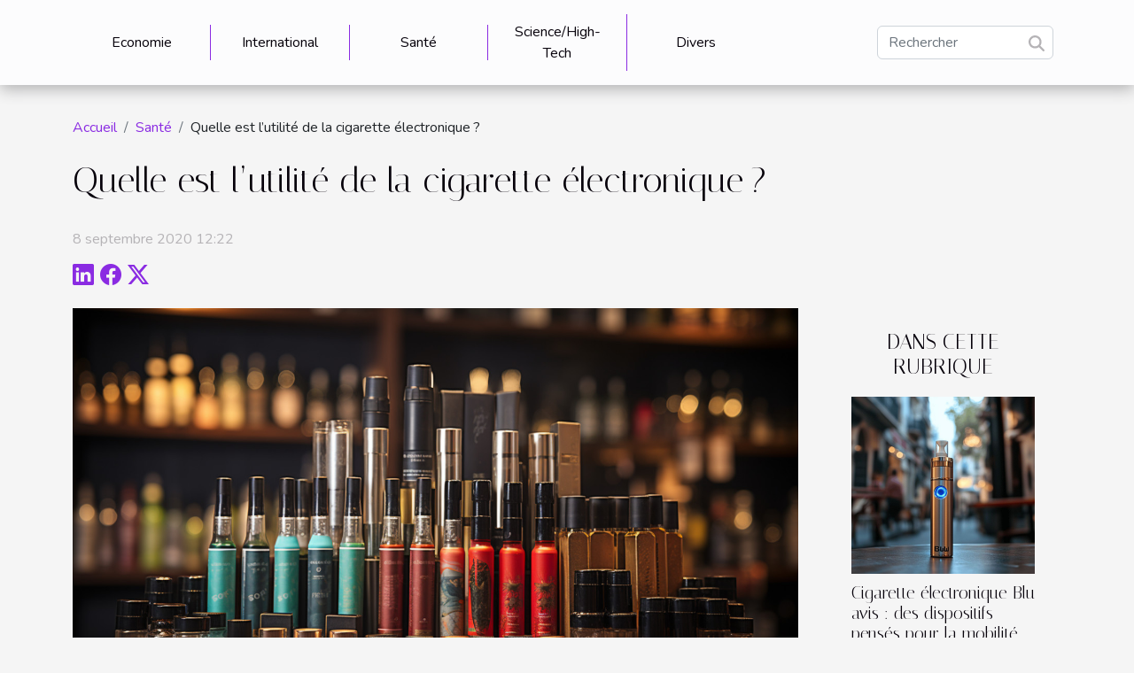

--- FILE ---
content_type: text/html; charset=UTF-8
request_url: https://www.vietnamboats.org/quelle-est-lutilite-de-la-cigarette-electronique
body_size: 7962
content:
<!DOCTYPE html>
    <html lang="fr">
<head>
    <meta charset="utf-8">
    <title>Quelle est l’utilité de la cigarette électronique ?  - www.vietnamboats.org</title>
<meta name="description" content="">

<meta name="robots" content="index,follow" />
<link rel="icon" type="image/png" href="/favicon.png" />
    <meta name="viewport" content="width=device-width, initial-scale=1">
    <link rel="stylesheet" href="/css/style2.css">
</head>
<body>
    <header>
    <div class="container-fluid d-flex justify-content-center">
        <nav class="navbar container navbar-expand-xl m-0 pt-3 pb-3">
            <div class="container-fluid">
                <button class="navbar-toggler" type="button" data-bs-toggle="collapse" data-bs-target="#navbarSupportedContent" aria-controls="navbarSupportedContent" aria-expanded="false" aria-label="Toggle navigation">
                    <svg xmlns="http://www.w3.org/2000/svg" fill="currentColor" class="bi bi-list" viewBox="0 0 16 16">
                        <path fill-rule="evenodd" d="M2.5 12a.5.5 0 0 1 .5-.5h10a.5.5 0 0 1 0 1H3a.5.5 0 0 1-.5-.5m0-4a.5.5 0 0 1 .5-.5h10a.5.5 0 0 1 0 1H3a.5.5 0 0 1-.5-.5m0-4a.5.5 0 0 1 .5-.5h10a.5.5 0 0 1 0 1H3a.5.5 0 0 1-.5-.5"></path>
                    </svg>
                </button>
                <div class="collapse navbar-collapse" id="navbarSupportedContent">
                    <ul class="navbar-nav">
                                                    <li class="nav-item">
    <a href="/economie" class="nav-link">Economie</a>
    </li>
                                    <li class="nav-item">
    <a href="/international" class="nav-link">International</a>
    </li>
                                    <li class="nav-item">
    <a href="/sante" class="nav-link">Santé</a>
    </li>
                                    <li class="nav-item">
    <a href="/sciencehigh-tech" class="nav-link">Science/High-Tech</a>
    </li>
                                    <li class="nav-item">
    <a href="/divers" class="nav-link">Divers</a>
    </li>
                            </ul>
                    <form class="d-flex" role="search" method="get" action="/search">
    <input type="search" class="form-control"  name="q" placeholder="Rechercher" aria-label="Rechercher"  pattern=".*\S.*" required>
    <button type="submit" class="btn">
        <svg xmlns="http://www.w3.org/2000/svg" width="18px" height="18px" fill="currentColor" viewBox="0 0 512 512">
                    <path d="M416 208c0 45.9-14.9 88.3-40 122.7L502.6 457.4c12.5 12.5 12.5 32.8 0 45.3s-32.8 12.5-45.3 0L330.7 376c-34.4 25.2-76.8 40-122.7 40C93.1 416 0 322.9 0 208S93.1 0 208 0S416 93.1 416 208zM208 352a144 144 0 1 0 0-288 144 144 0 1 0 0 288z"/>
                </svg>
    </button>
</form>
                </div>
            </div>
        </nav>
    </div>
</header>
<div class="container">
        <nav aria-label="breadcrumb"
               style="--bs-breadcrumb-divider: '/';" >
            <ol class="breadcrumb">
                <li class="breadcrumb-item"><a href="/">Accueil</a></li>
                                    <li class="breadcrumb-item  active ">
                        <a href="/sante" title="Santé">Santé</a>                    </li>
                                <li class="breadcrumb-item">
                    Quelle est l’utilité de la cigarette électronique ?                </li>
            </ol>
        </nav>
    </div>
<div class="container-fluid">
    <main class="container sidebar-default mt-2">
        <div class="row">

                            <h1>
                    Quelle est l’utilité de la cigarette électronique ?                </h1>
            
            <fieldset><time datetime="2020-09-08 12:22:38">8 septembre 2020 12:22</time>                <ul>
                    <li><a href="https://www.linkedin.com/shareArticle?url=https://www.vietnamboats.org/quelle-est-lutilite-de-la-cigarette-electronique&amp;title=Quelle est l’utilité de la cigarette électronique ?" rel="nofollow" target="_blank"><i class="social-linkedin"></i></a></li>
                    <li><a href="https://www.facebook.com/sharer.php?u=https://www.vietnamboats.org/quelle-est-lutilite-de-la-cigarette-electronique" rel="nofollow" target="_blank"><i class="social-facebook"></i></a></li>
                    <li><a href="https://twitter.com/share?url=https://www.vietnamboats.org/quelle-est-lutilite-de-la-cigarette-electronique&amp;text=Quelle est l’utilité de la cigarette électronique ?" rel="nofollow" target="_blank"><i class="social-twitter"></i></a></li>
            </ul></fieldset>
            <div class="col-lg-9 order-1 order-lg-2 col-12 main">
                <img class="img-fluid" src="/images/quelle-est-lutilite-de-la-cigarette-electronique.jpeg" alt="Quelle est l’utilité de la cigarette électronique ?">                                <article class="container main" ><div><p>Très tendance, la cigarette électronique est aujourd’hui l’accessoire préféré des fumeurs. Depuis son apparition sur le marché, le nombre de vapoteurs se compte par milliers. Puisqu’au-delà de son caractère chic, la e-cigarette présente une réelle utilité pour ses utilisateurs. Découvrez plus de détails dans cet article.</p>
<h2 id="anchor_0">Un excellent palliatif aux méfaits de la cigarette classique</h2>
<p>Le plus grand avantage qu’offre la cigarette électronique est qu’elle est moins nocive que la cigarette classique. L’utilisation de l’e-cigarette repose essentiellement sur les e-liquides. Ces dernières, grâce à leur composition, préservent plus ou moins des ravages du tabac. C’est d’ailleurs ce qui leur vaut une bonne appréciation chez les adeptes de la vapeuse. Vous pouvez en savoir plus grâce à l’<a href="http://www.jean-francoismichael.com/tuto-vape/eliquide-dlice-avis.html">e liquide d’lice avis</a>.</p>
<p>Les e-liquides ne contiennent en effet pas les substances cancérigènes qu’on retrouve dans la cigarette traditionnelle. C’est-à-dire qu’à l’inverse de fumer, vapoter est plus sain pour l’organisme. Ainsi, même s’il n’est pas encore prouvé que la vapeuse est totalement inoffensive, elle reste de loin plus bénéfique pour la santé. La cigarette électronique reste alors le meilleur allié de la santé des amoureux de la fumée.</p>
<h2 id="anchor_1">Une solution fiable pour arrêter le tabagisme</h2>
<p>Davantage de pneumologues conseillent aux addicts du tabac de se mettre à la cigarette électronique. De nombreuses études ont en effet prouvé que grâce à l’e-cigarette, les fumeurs peuvent vaincre leur addiction au tabac. Cette solution est d’ailleurs adoptée par plusieurs fumeurs et les résultats observés sont plus qu’encourageants.</p>
<p>L’astuce est que la cigarette électronique diminue progressivement l’addiction. Puis elle en crée une autre plus douce aux e-liquides. Ce faisant, elle détourne le fumeur du tabac sans détériorer sa santé. L’utilisateur de la cigarette électronique va même retrouver ses sens du goût et de l’odorat. Il sera également plus tonique physiquement. L’usage de l’e-cigarette est donc tout à son avantage.</p>
<p>La cigarette électronique est donc d’une grande utilité pour les fumeurs. Tout en préservant leur santé, elle leur permet de se soustraire de l’addiction au tabac.</p><div></article>            </div>
            <aside class="col-lg-3 order-2 order-lg-2 col-12 aside-right">
                <div class="list-img-none">
                    <h2>Dans cette rubrique</h2>                            <section>
                    <figure><a href="/cigarette-electronique-blu-avis-des-dispositifs-penses-pour-la-mobilite" title="Cigarette électronique Blu avis : des dispositifs pensés pour la mobilité"><img class="img-fluid" src="/images/cigarette-electronique-blu-avis-des-dispositifs-penses-pour-la-mobilite-1.jpg" alt="Cigarette électronique Blu avis : des dispositifs pensés pour la mobilité"></a></figure><figcaption>Cigarette électronique Blu avis : des dispositifs pensés pour la mobilité</figcaption>                    <div>
                                                <h3><a href="/cigarette-electronique-blu-avis-des-dispositifs-penses-pour-la-mobilite" title="Cigarette électronique Blu avis : des dispositifs pensés pour la mobilité">Cigarette électronique Blu avis : des dispositifs pensés pour la mobilité</a></h3>                    </div>
                </section>
                            <section>
                    <figure><a href="/utilisation-des-structures-gonflables-pour-les-campagnes-de-sensibilisation-sociale" title="Utilisation des structures gonflables pour les campagnes de sensibilisation sociale."><img class="img-fluid" src="/images/utilisation-des-structures-gonflables-pour-les-campagnes-de-sensibilisation-sociale.jpg" alt="Utilisation des structures gonflables pour les campagnes de sensibilisation sociale."></a></figure><figcaption>Utilisation des structures gonflables pour les campagnes de sensibilisation sociale.</figcaption>                    <div>
                                                <h3><a href="/utilisation-des-structures-gonflables-pour-les-campagnes-de-sensibilisation-sociale" title="Utilisation des structures gonflables pour les campagnes de sensibilisation sociale.">Utilisation des structures gonflables pour les campagnes de sensibilisation sociale.</a></h3>                    </div>
                </section>
                            <section>
                    <figure><a href="/les-bienfaits-du-vin-rouge-chilien-pour-la-sante-cardiovasculaire" title="Les bienfaits du vin rouge chilien pour la santé cardiovasculaire"><img class="img-fluid" src="/images/les-bienfaits-du-vin-rouge-chilien-pour-la-sante-cardiovasculaire.jpg" alt="Les bienfaits du vin rouge chilien pour la santé cardiovasculaire"></a></figure><figcaption>Les bienfaits du vin rouge chilien pour la santé cardiovasculaire</figcaption>                    <div>
                                                <h3><a href="/les-bienfaits-du-vin-rouge-chilien-pour-la-sante-cardiovasculaire" title="Les bienfaits du vin rouge chilien pour la santé cardiovasculaire">Les bienfaits du vin rouge chilien pour la santé cardiovasculaire</a></h3>                    </div>
                </section>
                            <section>
                    <figure><a href="/limpact-des-jouets-equestres-sur-le-developpement-psychomoteur-des-enfants" title="L&#039;impact des jouets équestres sur le développement psychomoteur des enfants"><img class="img-fluid" src="/images/limpact-des-jouets-equestres-sur-le-developpement-psychomoteur-des-enfants.jpeg" alt="L&#039;impact des jouets équestres sur le développement psychomoteur des enfants"></a></figure><figcaption>L'impact des jouets équestres sur le développement psychomoteur des enfants</figcaption>                    <div>
                                                <h3><a href="/limpact-des-jouets-equestres-sur-le-developpement-psychomoteur-des-enfants" title="L&#039;impact des jouets équestres sur le développement psychomoteur des enfants">L'impact des jouets équestres sur le développement psychomoteur des enfants</a></h3>                    </div>
                </section>
                            <section>
                    <figure><a href="/comment-les-femmes-peuvent-elles-proteger-leur-sante-cardiaque" title="Comment les femmes peuvent-elles protéger leur santé cardiaque ?"><img class="img-fluid" src="/images/comment-les-femmes-peuvent-elles-proteger-leur-sante-cardiaque.jpeg" alt="Comment les femmes peuvent-elles protéger leur santé cardiaque ?"></a></figure><figcaption>Comment les femmes peuvent-elles protéger leur santé cardiaque ?</figcaption>                    <div>
                                                <h3><a href="/comment-les-femmes-peuvent-elles-proteger-leur-sante-cardiaque" title="Comment les femmes peuvent-elles protéger leur santé cardiaque ?">Comment les femmes peuvent-elles protéger leur santé cardiaque ?</a></h3>                    </div>
                </section>
                            <section>
                    <figure><a href="/voyager-avec-des-allergies-comment-se-preparer" title="Voyager avec des Allergies: Comment se Préparer"><img class="img-fluid" src="/images/voyager-avec-des-allergies-comment-se-preparer.jpg" alt="Voyager avec des Allergies: Comment se Préparer"></a></figure><figcaption>Voyager avec des Allergies: Comment se Préparer</figcaption>                    <div>
                                                <h3><a href="/voyager-avec-des-allergies-comment-se-preparer" title="Voyager avec des Allergies: Comment se Préparer">Voyager avec des Allergies: Comment se Préparer</a></h3>                    </div>
                </section>
                                    </div>
            </aside>
        </div>
        <section class="column-2">

        <div class="container">
            <h2>Sur le même sujet</h2>            <div class="row">
                                    <div class="col-12 col-md-6 col-lg-6">
                        <figure><a href="/cigarette-electronique-blu-avis-des-dispositifs-penses-pour-la-mobilite" title="Cigarette électronique Blu avis : des dispositifs pensés pour la mobilité"><img class="img-fluid" src="/images/cigarette-electronique-blu-avis-des-dispositifs-penses-pour-la-mobilite-1.jpg" alt="Cigarette électronique Blu avis : des dispositifs pensés pour la mobilité"></a></figure><figcaption>Cigarette électronique Blu avis : des dispositifs pensés pour la mobilité</figcaption>                        <div>
                            <h3><a href="/cigarette-electronique-blu-avis-des-dispositifs-penses-pour-la-mobilite" title="Cigarette électronique Blu avis : des dispositifs pensés pour la mobilité">Cigarette électronique Blu avis : des dispositifs pensés pour la mobilité</a></h3>                        </div>
                                                <time datetime="2025-09-02 08:53:51">2 septembre 2025 08:53</time>
                        <div>La cigarette électronique occupe aujourd’hui une place particulière dans les habitudes de certains fumeurs adultes. Plus qu’un simple objet technique, elle s’intègre dans des modes de vie variés, où la praticité et la mobilité jouent un rôle central. C’est dans cette optique que Blu propose deux...</div>                                            </div>

                                                        <div class="col-12 col-md-6 col-lg-6">
                        <figure><a href="/utilisation-des-structures-gonflables-pour-les-campagnes-de-sensibilisation-sociale" title="Utilisation des structures gonflables pour les campagnes de sensibilisation sociale."><img class="img-fluid" src="/images/utilisation-des-structures-gonflables-pour-les-campagnes-de-sensibilisation-sociale.jpg" alt="Utilisation des structures gonflables pour les campagnes de sensibilisation sociale."></a></figure><figcaption>Utilisation des structures gonflables pour les campagnes de sensibilisation sociale.</figcaption>                        <div>
                            <h3><a href="/utilisation-des-structures-gonflables-pour-les-campagnes-de-sensibilisation-sociale" title="Utilisation des structures gonflables pour les campagnes de sensibilisation sociale.">Utilisation des structures gonflables pour les campagnes de sensibilisation sociale.</a></h3>                        </div>
                                                <time datetime="2024-05-05 00:00:04">5 mai 2024 00:00</time>
                        <div>
Les structures gonflables sont souvent associées à la joie et l'amusement, rappelant les fêtes d'anniversaire et les parcs d'attractions. Cependant, derrière ces gigantesques sculptures d'air se cache un potentiel insoupçonné pour véhiculer des messages puissants. Dans le cadre des campagnes de...</div>                                            </div>

                                </div>
            <div class="row">
                                                    <div class="col-12 col-md-6 col-lg-6">
                        <figure><a href="/les-bienfaits-du-vin-rouge-chilien-pour-la-sante-cardiovasculaire" title="Les bienfaits du vin rouge chilien pour la santé cardiovasculaire"><img class="img-fluid" src="/images/les-bienfaits-du-vin-rouge-chilien-pour-la-sante-cardiovasculaire.jpg" alt="Les bienfaits du vin rouge chilien pour la santé cardiovasculaire"></a></figure><figcaption>Les bienfaits du vin rouge chilien pour la santé cardiovasculaire</figcaption>                        <div>
                            <h3><a href="/les-bienfaits-du-vin-rouge-chilien-pour-la-sante-cardiovasculaire" title="Les bienfaits du vin rouge chilien pour la santé cardiovasculaire">Les bienfaits du vin rouge chilien pour la santé cardiovasculaire</a></h3>                        </div>
                                                <time datetime="2024-02-08 16:33:39">8 février 2024 16:33</time>
                        <div>
Le vin rouge chilien, avec ses arômes envoûtants et ses nuances délicates, est plus qu'un simple breuvage pour accompagner les mets raffinés. Il incarne également une tradition viticole riche et une source potentielle de bienfaits pour la santé. À travers le monde, les chercheurs se penchent sur...</div>                                            </div>

                                                        <div class="col-12 col-md-6 col-lg-6">
                        <figure><a href="/limpact-des-jouets-equestres-sur-le-developpement-psychomoteur-des-enfants" title="L&#039;impact des jouets équestres sur le développement psychomoteur des enfants"><img class="img-fluid" src="/images/limpact-des-jouets-equestres-sur-le-developpement-psychomoteur-des-enfants.jpeg" alt="L&#039;impact des jouets équestres sur le développement psychomoteur des enfants"></a></figure><figcaption>L'impact des jouets équestres sur le développement psychomoteur des enfants</figcaption>                        <div>
                            <h3><a href="/limpact-des-jouets-equestres-sur-le-developpement-psychomoteur-des-enfants" title="L&#039;impact des jouets équestres sur le développement psychomoteur des enfants">L'impact des jouets équestres sur le développement psychomoteur des enfants</a></h3>                        </div>
                                                <time datetime="2024-01-11 16:26:06">11 janvier 2024 16:26</time>
                        <div>
Dans un monde en perpétuelle évolution, l'attention portée au développement des plus jeunes n'a jamais été aussi prépondérante. Au cœur de cette quête d'épanouissement, les jouets équestres revêtent une signification particulière, se dressant comme de fidèles compagnons de l'enfance. Qu'il...</div>                                            </div>

                                </div>
            <div class="row">
                                                    <div class="col-12 col-md-6 col-lg-6">
                        <figure><a href="/comment-les-femmes-peuvent-elles-proteger-leur-sante-cardiaque" title="Comment les femmes peuvent-elles protéger leur santé cardiaque ?"><img class="img-fluid" src="/images/comment-les-femmes-peuvent-elles-proteger-leur-sante-cardiaque.jpeg" alt="Comment les femmes peuvent-elles protéger leur santé cardiaque ?"></a></figure><figcaption>Comment les femmes peuvent-elles protéger leur santé cardiaque ?</figcaption>                        <div>
                            <h3><a href="/comment-les-femmes-peuvent-elles-proteger-leur-sante-cardiaque" title="Comment les femmes peuvent-elles protéger leur santé cardiaque ?">Comment les femmes peuvent-elles protéger leur santé cardiaque ?</a></h3>                        </div>
                                                <time datetime="2023-12-19 00:00:05">19 décembre 2023 00:00</time>
                        <div>
La santé cardiaque est une préoccupation majeure pour toutes les femmes, quelle que soit leur âge. L'importance de la santé cardiaque féminine est souvent sous-estimée, car de nombreuses personnes croient à tort que les problèmes cardiaques sont principalement une affaire d'hommes. Cependant, les...</div>                                            </div>

                                                        <div class="col-12 col-md-6 col-lg-6">
                        <figure><a href="/voyager-avec-des-allergies-comment-se-preparer" title="Voyager avec des Allergies: Comment se Préparer"><img class="img-fluid" src="/images/voyager-avec-des-allergies-comment-se-preparer.jpg" alt="Voyager avec des Allergies: Comment se Préparer"></a></figure><figcaption>Voyager avec des Allergies: Comment se Préparer</figcaption>                        <div>
                            <h3><a href="/voyager-avec-des-allergies-comment-se-preparer" title="Voyager avec des Allergies: Comment se Préparer">Voyager avec des Allergies: Comment se Préparer</a></h3>                        </div>
                                                <time datetime="2023-08-24 02:02:07">24 août 2023 02:02</time>
                        <div>
Voyager peut être une expérience enrichissante, offrant de nouvelles perspectives et la possibilité d'explorer des cultures différentes. Cependant, pour ceux qui souffrent d'allergies, il est essentiel de prendre certaines précautions avant de partir en voyage. Les allergènes peuvent se cacher...</div>                                            </div>

                                </div>
            <div class="row">
                                                    <div class="col-12 col-md-6 col-lg-6">
                        <figure><a href="/comment-le-cbd-peut-il-etre-benefique-pour-la-sante" title="Comment le CBD peut-il être bénéfique pour la santé ?"><img class="img-fluid" src="/images/comment-le-cbd-peut-il-etre-benefique-pour-la-sante.jpg" alt="Comment le CBD peut-il être bénéfique pour la santé ?"></a></figure><figcaption>Comment le CBD peut-il être bénéfique pour la santé ?</figcaption>                        <div>
                            <h3><a href="/comment-le-cbd-peut-il-etre-benefique-pour-la-sante" title="Comment le CBD peut-il être bénéfique pour la santé ?">Comment le CBD peut-il être bénéfique pour la santé ?</a></h3>                        </div>
                                                <time datetime="2023-03-09 11:28:01">9 mars 2023 11:28</time>
                        <div>L'engouement pour le CBD s'accroît au fil des jours. Il est apprécié dans tous les domaines et surtout sur le plan de la santé. Mais avant d'essayer à son tour le CBD, il faut en apprendre plus sur ses qualités. Quels sont les avantages d'utiliser du CBD ?
Le bien-être physique avec le...</div>                                            </div>

                                                        <div class="col-12 col-md-6 col-lg-6">
                        <figure><a href="/4-bonnes-raisons-dopter-pour-un-implant-dentaire" title="4 bonnes raisons d’opter pour un implant dentaire"><img class="img-fluid" src="/images/4-bonnes-raisons-dopter-pour-un-implant-dentaire.jpg" alt="4 bonnes raisons d’opter pour un implant dentaire"></a></figure><figcaption>4 bonnes raisons d’opter pour un implant dentaire</figcaption>                        <div>
                            <h3><a href="/4-bonnes-raisons-dopter-pour-un-implant-dentaire" title="4 bonnes raisons d’opter pour un implant dentaire">4 bonnes raisons d’opter pour un implant dentaire</a></h3>                        </div>
                                                <time datetime="2021-08-10 22:02:15">10 août 2021 22:02</time>
                        <div>L’implant dentaire est une véritable révolution dans l’univers de la dentisterie. Il permet de remédier efficacement à tous vos problèmes dentaires et vous apporte à nouveau un sourire éclatant à long terme. Si vous hésitez à le faire, voici un article qui vous présente 4 bonnes raisons d’opter...</div>                                            </div>

                                </div>
            <div class="row">
                                                    <div class="col-12 col-md-6 col-lg-6">
                        <figure><a href="/enterprise-mobility-security-ems-pourquoi-est-ce-important" title="Enterprise Mobility Security (EMS) : pourquoi est-ce important ?"><img class="img-fluid" src="/images/enterprise-mobility-security-ems-pourquoi-est-ce-important.jpeg" alt="Enterprise Mobility Security (EMS) : pourquoi est-ce important ?"></a></figure><figcaption>Enterprise Mobility Security (EMS) : pourquoi est-ce important ?</figcaption>                        <div>
                            <h3><a href="/enterprise-mobility-security-ems-pourquoi-est-ce-important" title="Enterprise Mobility Security (EMS) : pourquoi est-ce important ?">Enterprise Mobility Security (EMS) : pourquoi est-ce important ?</a></h3>                        </div>
                                                <time datetime="2021-03-07 07:45:08">7 mars 2021 07:45</time>
                        <div>En entreprise, la protection des données contre les cyberattaques est toujours au cœur des préoccupations des dirigeants. L'évolution en matière d'usage et d'accès aux données par les salariés de l'entreprise est aussi un risque supplémentaire à prévenir. Face à ses deux problèmes, une solution de...</div>                                            </div>

                                                        <div class="col-12 col-md-6 col-lg-6">
                        <figure><a href="/lhuile-de-ricin-de-nombreuses-proprietes-benefiques-pour-votre-sante" title="L’huile de ricin : de nombreuses propriétés bénéfiques pour votre santé"><img class="img-fluid" src="/images/lhuile-de-ricin-de-nombreuses-proprietes-benefiques-pour-votre-sante.jpg" alt="L’huile de ricin : de nombreuses propriétés bénéfiques pour votre santé"></a></figure><figcaption>L’huile de ricin : de nombreuses propriétés bénéfiques pour votre santé</figcaption>                        <div>
                            <h3><a href="/lhuile-de-ricin-de-nombreuses-proprietes-benefiques-pour-votre-sante" title="L’huile de ricin : de nombreuses propriétés bénéfiques pour votre santé">L’huile de ricin : de nombreuses propriétés bénéfiques pour votre santé</a></h3>                        </div>
                                                <time datetime="2021-02-15 04:29:08">15 février 2021 04:29</time>
                        <div>L'huile de ricin est une huile issue d'une plante. La graine de ricin renferme un poison, le ricin, dont l'huile est débarrassée par simple filtrage. Cette huile a longtemps été utilisée comme lubrifiant pour guérir certains problèmes de santé et pour les cheveux, la peau, etc. Pour en savoir plus...</div>                                            </div>

                                </div>
            <div class="row">
                                                    <div class="col-12 col-md-6 col-lg-6">
                        <figure><a href="/astuces-pour-soigner-naturellement-lhemorragie-nasale" title="Astuces pour soigner naturellement l’hémorragie nasale !"><img class="img-fluid" src="/images/astuces-pour-soigner-naturellement-lhemorragie-nasale.jpg" alt="Astuces pour soigner naturellement l’hémorragie nasale !"></a></figure><figcaption>Astuces pour soigner naturellement l’hémorragie nasale !</figcaption>                        <div>
                            <h3><a href="/astuces-pour-soigner-naturellement-lhemorragie-nasale" title="Astuces pour soigner naturellement l’hémorragie nasale !">Astuces pour soigner naturellement l’hémorragie nasale !</a></h3>                        </div>
                                                <time datetime="2021-02-01 11:25:57">1 février 2021 11:25</time>
                        <div>Le saignement de nez est une pathologie qui touche tout le monde. Les causes sont généralement variées. Si vous recherchez des solutions pour y faire face, vous êtes au bon endroit. Dans cet article, vous allez découvrir de petites astuces pour soigner de manière naturelle le saignement du nez.
Le...</div>                                            </div>

                                                        <div class="col-12 col-md-6 col-lg-6">
                        <figure><a href="/que-vaut-le-produit-de-musculation-mutant-mass" title="Que vaut le produit de musculation Mutant Mass ?"><img class="img-fluid" src="/images/que-vaut-le-produit-de-musculation-mutant-mass.jpg" alt="Que vaut le produit de musculation Mutant Mass ?"></a></figure><figcaption>Que vaut le produit de musculation Mutant Mass ?</figcaption>                        <div>
                            <h3><a href="/que-vaut-le-produit-de-musculation-mutant-mass" title="Que vaut le produit de musculation Mutant Mass ?">Que vaut le produit de musculation Mutant Mass ?</a></h3>                        </div>
                                                <time datetime="2021-01-10 13:49:40">10 janvier 2021 13:49</time>
                        <div>Mutant est une marque, qui propose des produits spécifiques pour la force et la prise de masse. Pour donc aider ceux qui désirent renforcer leur masse musculaire, elle a mis sur le marché le Mutant Mass. Alors, si vous êtes mince et recherchez un produit ou un complément alimentaire, pouvant vous...</div>                                            </div>

                                </div>
            <div class="row">
                                                    <div class="col-12 col-md-6 col-lg-6">
                        <figure><a href="/deux-solutions-contre-les-amas-graisseux-resistants-aux-regimes-amincissants" title="Deux solutions contre les amas graisseux résistants aux régimes amincissants"><img class="img-fluid" src="/images/deux-solutions-contre-les-amas-graisseux-resistants-aux-regimes-amincissants.jpg" alt="Deux solutions contre les amas graisseux résistants aux régimes amincissants"></a></figure><figcaption>Deux solutions contre les amas graisseux résistants aux régimes amincissants</figcaption>                        <div>
                            <h3><a href="/deux-solutions-contre-les-amas-graisseux-resistants-aux-regimes-amincissants" title="Deux solutions contre les amas graisseux résistants aux régimes amincissants">Deux solutions contre les amas graisseux résistants aux régimes amincissants</a></h3>                        </div>
                                                <time datetime="2020-12-26 18:00:11">26 décembre 2020 18:00</time>
                        <div>Le surpoids est une pathologie qui touche tous les âges. Si vous en êtes atteint, il s’avère important de sortir le grand jeu pour remodeler votre silhouette. Dans cet article, nous vous proposons deux alternatives pour y parvenir. Vous avez le contrôle !
La liposuccion pour corriger l’excès de...</div>                                            </div>

                                                        <div class="col-12 col-md-6 col-lg-6">
                        <figure><a href="/la-drepanocytose-ou-la-maladie-de-la-douleur" title="La drépanocytose ou la maladie de la douleur"><img class="img-fluid" src="/images/la-drepanocytose-ou-la-maladie-de-la-douleur.jpeg" alt="La drépanocytose ou la maladie de la douleur"></a></figure><figcaption>La drépanocytose ou la maladie de la douleur</figcaption>                        <div>
                            <h3><a href="/la-drepanocytose-ou-la-maladie-de-la-douleur" title="La drépanocytose ou la maladie de la douleur">La drépanocytose ou la maladie de la douleur</a></h3>                        </div>
                                                <time datetime="2020-12-22 08:31:02">22 décembre 2020 08:31</time>
                        <div>Bien qu’il s’agisse de la maladie génétique la plus répandue dans le monde, elle est toujours méconnue par beaucoup. Initialement présente en Afrique, en Inde et en Amérique du Sud (principalement au Brésil), elle s’est, par la suite, répandue dans les Antilles et la Méditerranée grâce notamment...</div>                                            </div>

                                </div>
            <div class="row">
                                                    <div class="col-12 col-md-6 col-lg-6">
                        <figure><a href="/prevenir-les-maladies-cardiovasculaires-que-faire" title="Prévenir les maladies cardiovasculaires : que faire ?"><img class="img-fluid" src="/images/prevenir-les-maladies-cardiovasculaires-que-faire.jpg" alt="Prévenir les maladies cardiovasculaires : que faire ?"></a></figure><figcaption>Prévenir les maladies cardiovasculaires : que faire ?</figcaption>                        <div>
                            <h3><a href="/prevenir-les-maladies-cardiovasculaires-que-faire" title="Prévenir les maladies cardiovasculaires : que faire ?">Prévenir les maladies cardiovasculaires : que faire ?</a></h3>                        </div>
                                                <time datetime="2020-02-13 11:25:39">13 février 2020 11:25</time>
                        <div>Les maladies cardiovasculaires constituent l’une des causes majeures de la mortalité chez la femme, de même que chez l’homme. Ce sont des maladies qui surviennent le plus à cause d’un mode de vie peu recommandé. Ainsi, pour les prévenir, il faut prendre un certain nombre de résolutions !
Prendre...</div>                                            </div>

                                                        <div class="col-12 col-md-6 col-lg-6">
                        <figure><a href="/le-savon-dalep-un-remede-efficace-contre-les-acnes" title="Le savon d’Alep, un remède efficace contre les acnés"><img class="img-fluid" src="/images/le-savon-dalep-un-remede-efficace-contre-les-acnes.jpeg" alt="Le savon d’Alep, un remède efficace contre les acnés"></a></figure><figcaption>Le savon d’Alep, un remède efficace contre les acnés</figcaption>                        <div>
                            <h3><a href="/le-savon-dalep-un-remede-efficace-contre-les-acnes" title="Le savon d’Alep, un remède efficace contre les acnés">Le savon d’Alep, un remède efficace contre les acnés</a></h3>                        </div>
                                                <time datetime="2019-08-16 22:29:53">16 août 2019 22:29</time>
                        <div>L’acné est une imperfection cutanée qui peut affecter n’importe quel type de peau. Désagréable et pas toujours facile à soigner, ce trouble dermatologique n’est pas sans solution. Le savon d’Alep par exemple est un remède dont vous pouvez faire usage pour pallier ce problème.
Les différents...</div>                                            </div>

                                </div>
            <div class="row">
                                                    <div class="col-12 col-md-6 col-lg-6">
                        <figure><a href="/les-bienfaits-du-vin-sur-notre-sante" title="Les bienfaits du vin sur notre santé"><img class="img-fluid" src="/images/les-bienfaits-du-vin-sur-notre-sante.jpeg" alt="Les bienfaits du vin sur notre santé"></a></figure><figcaption>Les bienfaits du vin sur notre santé</figcaption>                        <div>
                            <h3><a href="/les-bienfaits-du-vin-sur-notre-sante" title="Les bienfaits du vin sur notre santé">Les bienfaits du vin sur notre santé</a></h3>                        </div>
                                                <time datetime="2019-08-16 22:27:29">16 août 2019 22:27</time>
                        <div>Il est prouvé que boire du vin a de gros impacts bénéfiques sur notre bienêtre quotidien. Toutefois, il faut rappeler que l’excès en toute chose nuit. Découvre ici, quelques bienfaits du vin sur la santé.
Boire du vin aide à lutter contre plusieurs maux
Le vin, qu’il soit blanc ou rouge est une...</div>                                            </div>

                                        <div class="col-12 col-md-6 col-lg-6 empty"></div>
                                            </div>
        </div>
        
    </section>
                    </main>
</div>
<footer>
    <div class="container-fluid">
        <div class="container">
            <div class="row default-search">
                <div class="col-12 col-lg-4">
                    <form class="d-flex" role="search" method="get" action="/search">
    <input type="search" class="form-control"  name="q" placeholder="Rechercher" aria-label="Rechercher"  pattern=".*\S.*" required>
    <button type="submit" class="btn">
        <svg xmlns="http://www.w3.org/2000/svg" width="18px" height="18px" fill="currentColor" viewBox="0 0 512 512">
                    <path d="M416 208c0 45.9-14.9 88.3-40 122.7L502.6 457.4c12.5 12.5 12.5 32.8 0 45.3s-32.8 12.5-45.3 0L330.7 376c-34.4 25.2-76.8 40-122.7 40C93.1 416 0 322.9 0 208S93.1 0 208 0S416 93.1 416 208zM208 352a144 144 0 1 0 0-288 144 144 0 1 0 0 288z"/>
                </svg>
    </button>
</form>
                </div>
                <div class="col-12 col-lg-4">
                    <section>
            <div>
                <h3><a href="/economie" title="Economie">Economie</a></h3>                            </div>
        </section>
            <section>
            <div>
                <h3><a href="/international" title="International">International</a></h3>                            </div>
        </section>
            <section>
            <div>
                <h3><a href="/sante" title="Santé">Santé</a></h3>                            </div>
        </section>
            <section>
            <div>
                <h3><a href="/sciencehigh-tech" title="Science/High-Tech">Science/High-Tech</a></h3>                            </div>
        </section>
            <section>
            <div>
                <h3><a href="/divers" title="Divers">Divers</a></h3>                            </div>
        </section>
                        </div>
                <div class="col-12 col-lg-4">
                    © 2026 www.vietnamboats.org
                                    </div>
            </div>
        </div>
    </div>
</footer>
    <script src="https://cdn.jsdelivr.net/npm/bootstrap@5.0.2/dist/js/bootstrap.bundle.min.js" integrity="sha384-MrcW6ZMFYlzcLA8Nl+NtUVF0sA7MsXsP1UyJoMp4YLEuNSfAP+JcXn/tWtIaxVXM" crossorigin="anonymous"></script>
    </body>
</html>
